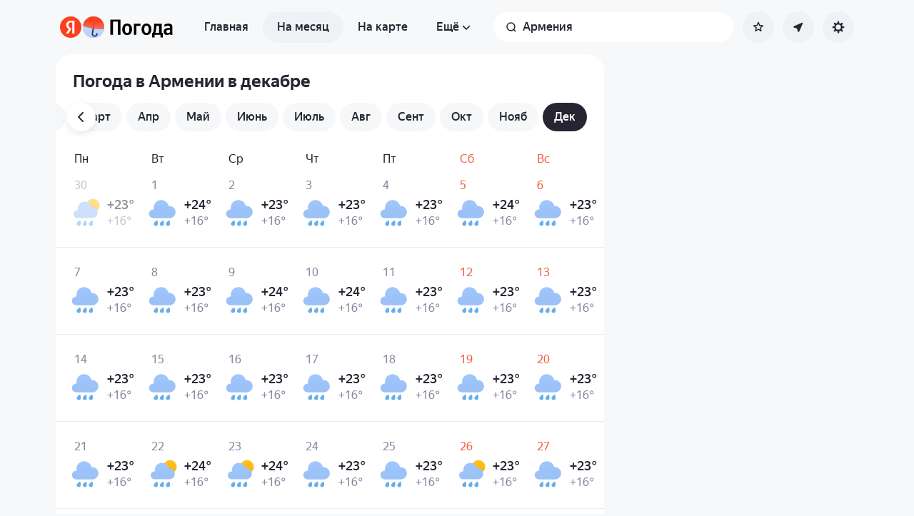

--- FILE ---
content_type: text/css
request_url: https://yastatic.net/s3/weather-frontend/front2/_next/static/css/b5d68f664b376d16.css
body_size: 1696
content:
.AppGdprPanel_wrapper__yfoGb{position:fixed;left:0;right:0;bottom:0;z-index:50;width:-webkit-fit-content;width:-moz-fit-content;width:fit-content;margin:0 10% 0 auto}@media screen and (max-width:450px){.AppGdprPanel_wrapper__yfoGb{margin:0 auto}}.AppGdprPanel_form__h2gwe{max-width:360px;max-height:95vh;padding:20px 24px;box-sizing:border-box;overflow-y:auto;border-top-left-radius:28px;border-top-right-radius:28px;background:linear-gradient(241.23deg,#542828 7.67%,#3A2E3E 46.73%,#294170 88.92%);box-shadow:0 4px 6px -1px rgba(0,0,0,.1),0 2px 4px -1px rgba(0,0,0,.06);animation:AppGdprPanel_show__2EVnn .5s ease-in-out forwards}@keyframes AppGdprPanel_show__2EVnn{0%{transform:translateY(1000px)}to{transform:translateY(0)}}.AppGdprPanel_heading__RTM2_{display:flex}.AppGdprPanel_title__ay2_F{display:flex;align-items:center;margin-left:20px;font:var(--heading-m);color:var(--static-white)}.AppGdprPanel_description__jUMOS{margin:16px 0;font:var(--paragraph-s);color:var(--weather-color-static-white50)}.AppGdprPanel_description__jUMOS a{color:var(--link-default);text-decoration:underline}.AppGdprPanel_buttons__oVrNu{display:flex;justify-content:space-between}.AppGdprPanel_button__weUWd{padding:14px 20px;font:var(--text-s-medium);color:var(--static-white);border-radius:58px}.AppGdprPanel_button_highlighted___Al_q{background:var(--static-black);box-shadow:2px 4px 16px rgba(0,0,0,.6)}.AppGdprPanel_checkboxes__hvcIJ{padding:10px 0 20px}.AppGdprPanel_label__PPkvh{display:flex;align-items:center;justify-content:space-between;width:100%;font:var(--text-s);color:var(--static-white)}.AppGdprPanel_label__PPkvh+.AppGdprPanel_label__PPkvh{margin-top:15px}.AppGdprPanel_label__PPkvh:not(:has(input:disabled)){cursor:pointer}.AppGdprPanel_checkbox__3evEw{-webkit-appearance:none;-moz-appearance:none;appearance:none;position:relative;display:flex;flex-direction:row;align-items:center;padding:3px;cursor:pointer;width:42px;height:24px;background:var(--bg-default);border-radius:12.5px}.AppGdprPanel_checkbox__3evEw:before{content:"";transform:translateX(0);width:18px;height:18px;border-radius:50%;background-color:var(--static-white);transition:transform .3s}.AppGdprPanel_checkbox__3evEw:checked{background:var(--decor-yellow-900)}.AppGdprPanel_checkbox__3evEw:checked:before{transform:translateX(18px)}.AppGdprPanel_checkbox__3evEw:disabled{background:var(--weather-color-accent);opacity:.5}.AppRangeWithSpace_chart__jVE1S{position:relative;width:100%}.AppRangeWithSpace_chart__svg__x0Z4Y{display:block;overflow:visible}.AppRangeWithSpace_chart__description__a9Wnh{position:absolute;bottom:4px;left:0;right:0;display:flex;flex-direction:column;align-items:center;font:var(--text-m-medium);color:var(--text-primary)}.AppRangeWithSpace_chart__description_large__hqc9P{bottom:0;font:var(--heading-xl-bold)}.AppRangeWithSpace_chart__description_small__nq8nx{font:var(--text-m-medium)}.AppRangeWithSpace_chart__description_small__nq8nx .AppRangeWithSpace_chart__additional__GuB08{display:none}.AppRangeWithSpace_chart__additional__GuB08{margin-top:2px;color:var(--text-secondary);font:var(--text-xxs-medium)}.Frame_border__lJPeV,.Frame_shadow__jFjG5{--primary-color:#4886FE;--secondary-color:transparent;--opacity:1;--duration:3.8s}.Frame_shadow__jFjG5{position:fixed;top:0;right:0;bottom:0;left:0;pointer-events:none;opacity:0;visibility:hidden;z-index:-1;transition:opacity 1s ease-out}.Frame_shadow__jFjG5.Frame_animate__FUwa4{opacity:var(--opacity);visibility:visible;z-index:100001;animation:Frame_shadowPulse__QZDak var(--duration) 1 ease-in-out}.Frame_border__lJPeV{position:fixed;top:0;right:0;bottom:0;left:0;box-sizing:border-box;pointer-events:none;border:0 solid rgba(0,0,0,0);border-image-source:linear-gradient(126deg,var(--secondary-color),#fff,var(--secondary-color));border-image-slice:1;filter:blur(10px);opacity:0;visibility:hidden;z-index:-1;transition:opacity 1s ease-out}.Frame_border__lJPeV.Frame_animate__FUwa4{visibility:visible;z-index:100002;animation:Frame_borderPulse__HFGxH 1s ease-in-out 1}@keyframes Frame_shadowPulse__QZDak{0%{box-shadow:inset 0 0 2px 2px var(--primary-color),inset 0 0 20px 10px rgba(0,1,65,.3)}1.32%{box-shadow:inset 0 0 4px 5px var(--primary-color),inset 0 0 40px 20px rgba(0,1,65,.3)}2.63%{box-shadow:inset 0 0 10px 7px var(--primary-color),inset 0 0 40px 20px rgba(0,1,65,.3)}3.95%{box-shadow:inset 0 0 20px 10px var(--primary-color),inset 0 0 40px 20px rgba(0,1,65,.3)}5.26%{box-shadow:inset 0 0 20px 40px var(--primary-color),inset 0 0 40px 20px rgba(0,1,65,.3)}21.05%{box-shadow:inset 0 0 20px 10px var(--primary-color),inset 0 0 40px 20px rgba(0,1,65,.3)}47.37%{box-shadow:inset 0 0 10px 7px var(--primary-color),inset 0 0 40px 20px rgba(0,1,65,.3)}73.68%{box-shadow:inset 0 0 4px 5px var(--primary-color),inset 0 0 20px 10px rgba(0,1,65,.3)}}@keyframes Frame_borderPulse__HFGxH{0%{border-image-source:linear-gradient(126deg,var(--secondary-color),#fff,var(--secondary-color));border-width:25px;opacity:var(--opacity)}5%{border-image-source:linear-gradient(135deg,var(--secondary-color),#fff,var(--secondary-color));border-width:25px;opacity:var(--opacity)}10%{border-image-source:linear-gradient(144deg,var(--secondary-color),#fff,var(--secondary-color));border-width:25px;opacity:var(--opacity)}15%{border-image-source:linear-gradient(153deg,var(--secondary-color),#fff,var(--secondary-color));border-width:25px;opacity:var(--opacity)}20%{border-image-source:linear-gradient(162deg,var(--secondary-color),#fff,var(--secondary-color));border-width:25px;opacity:var(--opacity)}25%{border-image-source:linear-gradient(171deg,var(--secondary-color),#fff,var(--secondary-color));border-width:25px;opacity:var(--opacity)}30%{border-image-source:linear-gradient(180deg,var(--secondary-color),#fff,var(--secondary-color));border-width:25px;opacity:var(--opacity)}35%{border-image-source:linear-gradient(189deg,var(--secondary-color),#fff,var(--secondary-color));border-width:25px;opacity:var(--opacity)}40%{border-image-source:linear-gradient(198deg,var(--secondary-color),#fff,var(--secondary-color));border-width:20px;opacity:var(--opacity)}45%{border-image-source:linear-gradient(207deg,var(--secondary-color),#fff,var(--secondary-color));border-width:20px;opacity:var(--opacity)}50%{border-image-source:linear-gradient(216deg,var(--secondary-color),#fff,var(--secondary-color));border-width:20px;opacity:var(--opacity)}55%{border-image-source:linear-gradient(225deg,var(--secondary-color),#fff,var(--secondary-color));border-width:15px;opacity:var(--opacity)}60%{border-image-source:linear-gradient(234deg,var(--secondary-color),#fff,var(--secondary-color));border-width:15px;opacity:var(--opacity)}65%{border-image-source:linear-gradient(243deg,var(--secondary-color),#fff,var(--secondary-color));border-width:10px;opacity:var(--opacity)}70%{border-image-source:linear-gradient(252deg,var(--secondary-color),#fff,var(--secondary-color));border-width:10px;opacity:var(--opacity)}75%{border-image-source:linear-gradient(261deg,var(--secondary-color),#fff,var(--secondary-color));border-width:5px;opacity:var(--opacity)}80%{border-image-source:linear-gradient(270deg,var(--secondary-color),#fff,var(--secondary-color));border-width:5px;opacity:var(--opacity)}85%{border-image-source:linear-gradient(279deg,var(--secondary-color),#fff,var(--secondary-color));border-width:2px;opacity:var(--opacity)}90%{border-image-source:linear-gradient(288deg,var(--secondary-color),#fff,var(--secondary-color));border-width:2px;opacity:var(--opacity)}}

--- FILE ---
content_type: application/javascript
request_url: https://yastatic.net/s3/weather-frontend/front2/_next/static/chunks/4765.5cdcd769966b8c24.js
body_size: 14774
content:
(self.webpackChunk_N_E=self.webpackChunk_N_E||[]).push([[4765],{2295:(e,t,n)=>{"use strict";n.r(t),n.d(t,{useUserID:()=>r.w});var r=n(41437)},4765:(e,t,n)=>{"use strict";Object.defineProperty(t,"__esModule",{value:!0});var r=n(17867);r.__exportStar(n(30079),t),r.__exportStar(n(85408),t),r.__exportStar(n(44832),t),r.__exportStar(n(48688),t),r.__exportStar(n(2295),t),r.__exportStar(n(59350),t)},9120:(e,t,n)=>{"use strict";n.d(t,{N:()=>o});var r=n(39818);function o(e,t){(0,r.useImperativeHandle)(t,function(){return e.current})}},15613:(e,t,n)=>{"use strict";n.r(t),n.d(t,{lock:()=>y,unlock:()=>g});var r,o=n(32304);function a(e){return"undefined"!=typeof window&&null!=window.navigator&&e.test(window.navigator.userAgent)}function i(){return a(/iphone|ipod|ipad/i)||a(/macintosh/i)&&navigator.maxTouchPoints>1}function s(e,t){var n={};for(var r in t)t.hasOwnProperty(r)&&(n[r]=e.style[r]);for(var r in t)t.hasOwnProperty(r)&&(e.style[r]=t[r]);return n}function c(e){return e===document.body||e===document.documentElement}var u=Math.random().toString(36).slice(2),l="__scrollLockState$".concat(u),f=!function(){var e=!1;if(!o.O)return!1;try{var t=function(){return null};window.addEventListener("testPassive",t,{get passive(){e=!0;return}}),window.removeEventListener("testPassive",t)}catch(e){}return e}()?void 0:{passive:!1},d={count:0,lastX:0,lastY:0,scrollable:null,scrollX:0,scrollY:0};function p(e){1===e.changedTouches.length&&(d.scrollable=function(e){for(var t;e&&(t=getComputedStyle(e),!/(auto|scroll)/.test(t.overflow+t.overflowX+t.overflowY));)e=e.parentElement;return e||document.documentElement}(e.target),c(d.scrollable)||(d.lastX=e.changedTouches[0].pageX,d.lastY=e.changedTouches[0].pageY))}function h(e){var t=d.scrollable,n=d.lastX,r=d.lastY;if(!(e.changedTouches.length>1)){if(!t||c(t))return void e.preventDefault();var o=e.changedTouches[0].pageX,a=e.changedTouches[0].pageY,i=Math.abs(r-a)>Math.abs(n-o),s=t.scrollTop,u=t.scrollHeight-t.clientHeight,l=t.scrollLeft,f=t.scrollWidth-t.clientWidth,p=!i&&(l<=0&&o>n||l>=f&&o<n);(i&&(s<=0&&a>r||s>=u&&a<r)||p)&&e.preventDefault(),d.lastX=o,d.lastY=a}}function v(){d.scrollable&&(d.scrollable=null)}function m(e){return e||document.body}function y(e){if(o.O){var t=m(e);!function(e){var t=e[l];if(t)return t.count++;var n=function(e){var t,n=c(e)&&window.innerWidth-document.documentElement.clientWidth>0,o=e.scrollHeight>e.clientHeight;if(n||o||(t=getComputedStyle(e).overflowY,/scroll/.test(t))){if("undefined"==typeof document)return 0;if(void 0===r){var a=document.createElement("div");a.style.width="100%",a.style.height="200px";var i=document.createElement("div");i.style.position="absolute",i.style.top="0",i.style.left="0",i.style.pointerEvents="none",i.style.visibility="hidden",i.style.width="200px",i.style.height="150px",i.style.overflow="hidden",i.appendChild(a),document.body.appendChild(i);var s=a.offsetWidth;i.style.overflow="scroll";var u=a.offsetWidth;s===u&&(u=i.clientWidth),document.body.removeChild(i),r=s-u}return r}return 0}(e),o=parseInt(getComputedStyle(e).getPropertyValue("padding-right"),10),a=s(e,{paddingRight:"".concat(o+n,"px"),overflow:"hidden",overflowX:"hidden",overflowY:"hidden"});e[l]={initialStyle:a,count:1}}(t),i()&&c(t)&&(d.count++,1===d.count&&(d.scrollX=window.pageXOffset,d.scrollY=window.pageYOffset,document.addEventListener("touchstart",p,f),document.addEventListener("touchmove",h,f),document.addEventListener("touchend",v,f)))}}function g(e){if(o.O){var t=m(e),n=t[l];n&&(n.count--,0===n.count)&&(s(t,n.initialStyle),delete t[l]),i()&&c(t)&&0!==d.count&&(d.count--,0===d.count&&(document.removeEventListener("touchstart",p),document.removeEventListener("touchmove",h),document.removeEventListener("touchend",v),window.scrollTo(d.scrollX,d.scrollY)))}}},16871:()=>{},17743:(e,t)=>{"use strict";t.cn=function(e){function t(t,o,a,i){var s=o?n+t+e.e+o:n+t,c=s;if(a){var u=" "+c+e.m;for(var l in a)if(a.hasOwnProperty(l)){var f=a[l];!0===f?c+=u+l:f&&(c+=u+l+r+f)}}if(void 0!==i)for(var d=0,p=i.length;d<p;d++){var h=i[d];if(h&&"string"==typeof h.valueOf())for(var v=h.valueOf().split(" "),m=0;m<v.length;m++){var y=v[m];y!==s&&(c+=" "+y)}}return c}var n=e.n||"",r=e.v||e.m;return function(e,n){return function(r,o,a){return"string"==typeof r?Array.isArray(o)?t(e,r,void 0,o):t(e,r,o,a):t(e,n,r,o)}}}({e:"-",m:"_"})},17867:(e,t,n)=>{"use strict";n.r(t),n.d(t,{__addDisposableResource:()=>j,__assign:()=>a,__asyncDelegator:()=>I,__asyncGenerator:()=>S,__asyncValues:()=>O,__await:()=>C,__awaiter:()=>h,__classPrivateFieldGet:()=>D,__classPrivateFieldIn:()=>R,__classPrivateFieldSet:()=>x,__createBinding:()=>m,__decorate:()=>s,__disposeResources:()=>A,__esDecorate:()=>u,__exportStar:()=>y,__extends:()=>o,__generator:()=>v,__importDefault:()=>L,__importStar:()=>U,__makeTemplateObject:()=>P,__metadata:()=>p,__param:()=>c,__propKey:()=>f,__read:()=>_,__rest:()=>i,__rewriteRelativeImportExtension:()=>M,__runInitializers:()=>l,__setFunctionName:()=>d,__spread:()=>b,__spreadArray:()=>E,__spreadArrays:()=>w,__values:()=>g,default:()=>H});var r=function(e,t){return(r=Object.setPrototypeOf||({__proto__:[]})instanceof Array&&function(e,t){e.__proto__=t}||function(e,t){for(var n in t)Object.prototype.hasOwnProperty.call(t,n)&&(e[n]=t[n])})(e,t)};function o(e,t){if("function"!=typeof t&&null!==t)throw TypeError("Class extends value "+String(t)+" is not a constructor or null");function n(){this.constructor=e}r(e,t),e.prototype=null===t?Object.create(t):(n.prototype=t.prototype,new n)}var a=function(){return(a=Object.assign||function(e){for(var t,n=1,r=arguments.length;n<r;n++)for(var o in t=arguments[n])Object.prototype.hasOwnProperty.call(t,o)&&(e[o]=t[o]);return e}).apply(this,arguments)};function i(e,t){var n={};for(var r in e)Object.prototype.hasOwnProperty.call(e,r)&&0>t.indexOf(r)&&(n[r]=e[r]);if(null!=e&&"function"==typeof Object.getOwnPropertySymbols)for(var o=0,r=Object.getOwnPropertySymbols(e);o<r.length;o++)0>t.indexOf(r[o])&&Object.prototype.propertyIsEnumerable.call(e,r[o])&&(n[r[o]]=e[r[o]]);return n}function s(e,t,n,r){var o,a=arguments.length,i=a<3?t:null===r?r=Object.getOwnPropertyDescriptor(t,n):r;if("object"==typeof Reflect&&"function"==typeof Reflect.decorate)i=Reflect.decorate(e,t,n,r);else for(var s=e.length-1;s>=0;s--)(o=e[s])&&(i=(a<3?o(i):a>3?o(t,n,i):o(t,n))||i);return a>3&&i&&Object.defineProperty(t,n,i),i}function c(e,t){return function(n,r){t(n,r,e)}}function u(e,t,n,r,o,a){function i(e){if(void 0!==e&&"function"!=typeof e)throw TypeError("Function expected");return e}for(var s,c=r.kind,u="getter"===c?"get":"setter"===c?"set":"value",l=!t&&e?r.static?e:e.prototype:null,f=t||(l?Object.getOwnPropertyDescriptor(l,r.name):{}),d=!1,p=n.length-1;p>=0;p--){var h={};for(var v in r)h[v]="access"===v?{}:r[v];for(var v in r.access)h.access[v]=r.access[v];h.addInitializer=function(e){if(d)throw TypeError("Cannot add initializers after decoration has completed");a.push(i(e||null))};var m=(0,n[p])("accessor"===c?{get:f.get,set:f.set}:f[u],h);if("accessor"===c){if(void 0===m)continue;if(null===m||"object"!=typeof m)throw TypeError("Object expected");(s=i(m.get))&&(f.get=s),(s=i(m.set))&&(f.set=s),(s=i(m.init))&&o.unshift(s)}else(s=i(m))&&("field"===c?o.unshift(s):f[u]=s)}l&&Object.defineProperty(l,r.name,f),d=!0}function l(e,t,n){for(var r=arguments.length>2,o=0;o<t.length;o++)n=r?t[o].call(e,n):t[o].call(e);return r?n:void 0}function f(e){return"symbol"==typeof e?e:"".concat(e)}function d(e,t,n){return"symbol"==typeof t&&(t=t.description?"[".concat(t.description,"]"):""),Object.defineProperty(e,"name",{configurable:!0,value:n?"".concat(n," ",t):t})}function p(e,t){if("object"==typeof Reflect&&"function"==typeof Reflect.metadata)return Reflect.metadata(e,t)}function h(e,t,n,r){return new(n||(n=Promise))(function(o,a){function i(e){try{c(r.next(e))}catch(e){a(e)}}function s(e){try{c(r.throw(e))}catch(e){a(e)}}function c(e){var t;e.done?o(e.value):((t=e.value)instanceof n?t:new n(function(e){e(t)})).then(i,s)}c((r=r.apply(e,t||[])).next())})}function v(e,t){var n,r,o,a={label:0,sent:function(){if(1&o[0])throw o[1];return o[1]},trys:[],ops:[]},i=Object.create(("function"==typeof Iterator?Iterator:Object).prototype);return i.next=s(0),i.throw=s(1),i.return=s(2),"function"==typeof Symbol&&(i[Symbol.iterator]=function(){return this}),i;function s(s){return function(c){var u=[s,c];if(n)throw TypeError("Generator is already executing.");for(;i&&(i=0,u[0]&&(a=0)),a;)try{if(n=1,r&&(o=2&u[0]?r.return:u[0]?r.throw||((o=r.return)&&o.call(r),0):r.next)&&!(o=o.call(r,u[1])).done)return o;switch(r=0,o&&(u=[2&u[0],o.value]),u[0]){case 0:case 1:o=u;break;case 4:return a.label++,{value:u[1],done:!1};case 5:a.label++,r=u[1],u=[0];continue;case 7:u=a.ops.pop(),a.trys.pop();continue;default:if(!(o=(o=a.trys).length>0&&o[o.length-1])&&(6===u[0]||2===u[0])){a=0;continue}if(3===u[0]&&(!o||u[1]>o[0]&&u[1]<o[3])){a.label=u[1];break}if(6===u[0]&&a.label<o[1]){a.label=o[1],o=u;break}if(o&&a.label<o[2]){a.label=o[2],a.ops.push(u);break}o[2]&&a.ops.pop(),a.trys.pop();continue}u=t.call(e,a)}catch(e){u=[6,e],r=0}finally{n=o=0}if(5&u[0])throw u[1];return{value:u[0]?u[1]:void 0,done:!0}}}}var m=Object.create?function(e,t,n,r){void 0===r&&(r=n);var o=Object.getOwnPropertyDescriptor(t,n);(!o||("get"in o?!t.__esModule:o.writable||o.configurable))&&(o={enumerable:!0,get:function(){return t[n]}}),Object.defineProperty(e,r,o)}:function(e,t,n,r){void 0===r&&(r=n),e[r]=t[n]};function y(e,t){for(var n in e)"default"===n||Object.prototype.hasOwnProperty.call(t,n)||m(t,e,n)}function g(e){var t="function"==typeof Symbol&&Symbol.iterator,n=t&&e[t],r=0;if(n)return n.call(e);if(e&&"number"==typeof e.length)return{next:function(){return e&&r>=e.length&&(e=void 0),{value:e&&e[r++],done:!e}}};throw TypeError(t?"Object is not iterable.":"Symbol.iterator is not defined.")}function _(e,t){var n="function"==typeof Symbol&&e[Symbol.iterator];if(!n)return e;var r,o,a=n.call(e),i=[];try{for(;(void 0===t||t-- >0)&&!(r=a.next()).done;)i.push(r.value)}catch(e){o={error:e}}finally{try{r&&!r.done&&(n=a.return)&&n.call(a)}finally{if(o)throw o.error}}return i}function b(){for(var e=[],t=0;t<arguments.length;t++)e=e.concat(_(arguments[t]));return e}function w(){for(var e=0,t=0,n=arguments.length;t<n;t++)e+=arguments[t].length;for(var r=Array(e),o=0,t=0;t<n;t++)for(var a=arguments[t],i=0,s=a.length;i<s;i++,o++)r[o]=a[i];return r}function E(e,t,n){if(n||2==arguments.length)for(var r,o=0,a=t.length;o<a;o++)!r&&o in t||(r||(r=Array.prototype.slice.call(t,0,o)),r[o]=t[o]);return e.concat(r||Array.prototype.slice.call(t))}function C(e){return this instanceof C?(this.v=e,this):new C(e)}function S(e,t,n){if(!Symbol.asyncIterator)throw TypeError("Symbol.asyncIterator is not defined.");var r,o=n.apply(e,t||[]),a=[];return r=Object.create(("function"==typeof AsyncIterator?AsyncIterator:Object).prototype),i("next"),i("throw"),i("return",function(e){return function(t){return Promise.resolve(t).then(e,u)}}),r[Symbol.asyncIterator]=function(){return this},r;function i(e,t){o[e]&&(r[e]=function(t){return new Promise(function(n,r){a.push([e,t,n,r])>1||s(e,t)})},t&&(r[e]=t(r[e])))}function s(e,t){try{var n;(n=o[e](t)).value instanceof C?Promise.resolve(n.value.v).then(c,u):l(a[0][2],n)}catch(e){l(a[0][3],e)}}function c(e){s("next",e)}function u(e){s("throw",e)}function l(e,t){e(t),a.shift(),a.length&&s(a[0][0],a[0][1])}}function I(e){var t,n;return t={},r("next"),r("throw",function(e){throw e}),r("return"),t[Symbol.iterator]=function(){return this},t;function r(r,o){t[r]=e[r]?function(t){return(n=!n)?{value:C(e[r](t)),done:!1}:o?o(t):t}:o}}function O(e){if(!Symbol.asyncIterator)throw TypeError("Symbol.asyncIterator is not defined.");var t,n=e[Symbol.asyncIterator];return n?n.call(e):(e=g(e),t={},r("next"),r("throw"),r("return"),t[Symbol.asyncIterator]=function(){return this},t);function r(n){t[n]=e[n]&&function(t){return new Promise(function(r,o){var a,i,s;a=r,i=o,s=(t=e[n](t)).done,Promise.resolve(t.value).then(function(e){a({value:e,done:s})},i)})}}}function P(e,t){return Object.defineProperty?Object.defineProperty(e,"raw",{value:t}):e.raw=t,e}var T=Object.create?function(e,t){Object.defineProperty(e,"default",{enumerable:!0,value:t})}:function(e,t){e.default=t},k=function(e){return(k=Object.getOwnPropertyNames||function(e){var t=[];for(var n in e)Object.prototype.hasOwnProperty.call(e,n)&&(t[t.length]=n);return t})(e)};function U(e){if(e&&e.__esModule)return e;var t={};if(null!=e)for(var n=k(e),r=0;r<n.length;r++)"default"!==n[r]&&m(t,e,n[r]);return T(t,e),t}function L(e){return e&&e.__esModule?e:{default:e}}function D(e,t,n,r){if("a"===n&&!r)throw TypeError("Private accessor was defined without a getter");if("function"==typeof t?e!==t||!r:!t.has(e))throw TypeError("Cannot read private member from an object whose class did not declare it");return"m"===n?r:"a"===n?r.call(e):r?r.value:t.get(e)}function x(e,t,n,r,o){if("m"===r)throw TypeError("Private method is not writable");if("a"===r&&!o)throw TypeError("Private accessor was defined without a setter");if("function"==typeof t?e!==t||!o:!t.has(e))throw TypeError("Cannot write private member to an object whose class did not declare it");return"a"===r?o.call(e,n):o?o.value=n:t.set(e,n),n}function R(e,t){if(null===t||"object"!=typeof t&&"function"!=typeof t)throw TypeError("Cannot use 'in' operator on non-object");return"function"==typeof e?t===e:e.has(t)}function j(e,t,n){if(null!=t){var r,o;if("object"!=typeof t&&"function"!=typeof t)throw TypeError("Object expected.");if(n){if(!Symbol.asyncDispose)throw TypeError("Symbol.asyncDispose is not defined.");r=t[Symbol.asyncDispose]}if(void 0===r){if(!Symbol.dispose)throw TypeError("Symbol.dispose is not defined.");r=t[Symbol.dispose],n&&(o=r)}if("function"!=typeof r)throw TypeError("Object not disposable.");o&&(r=function(){try{o.call(this)}catch(e){return Promise.reject(e)}}),e.stack.push({value:t,dispose:r,async:n})}else n&&e.stack.push({async:!0});return t}var N="function"==typeof SuppressedError?SuppressedError:function(e,t,n){var r=Error(n);return r.name="SuppressedError",r.error=e,r.suppressed=t,r};function A(e){function t(t){e.error=e.hasError?new N(t,e.error,"An error was suppressed during disposal."):t,e.hasError=!0}var n,r=0;return function o(){for(;n=e.stack.pop();)try{if(!n.async&&1===r)return r=0,e.stack.push(n),Promise.resolve().then(o);if(n.dispose){var a=n.dispose.call(n.value);if(n.async)return r|=2,Promise.resolve(a).then(o,function(e){return t(e),o()})}else r|=1}catch(e){t(e)}if(1===r)return e.hasError?Promise.reject(e.error):Promise.resolve();if(e.hasError)throw e.error}()}function M(e,t){return"string"==typeof e&&/^\.\.?\//.test(e)?e.replace(/\.(tsx)$|((?:\.d)?)((?:\.[^./]+?)?)\.([cm]?)ts$/i,function(e,n,r,o,a){return n?t?".jsx":".js":!r||o&&a?r+o+"."+a.toLowerCase()+"js":e}):e}let H={__extends:o,__assign:a,__rest:i,__decorate:s,__param:c,__esDecorate:u,__runInitializers:l,__propKey:f,__setFunctionName:d,__metadata:p,__awaiter:h,__generator:v,__createBinding:m,__exportStar:y,__values:g,__read:_,__spread:b,__spreadArrays:w,__spreadArray:E,__await:C,__asyncGenerator:S,__asyncDelegator:I,__asyncValues:O,__makeTemplateObject:P,__importStar:U,__importDefault:L,__classPrivateFieldGet:D,__classPrivateFieldSet:x,__classPrivateFieldIn:R,__addDisposableResource:j,__disposeResources:A,__rewriteRelativeImportExtension:M}},30079:(e,t,n)=>{"use strict";n.r(t),n.d(t,{Content:()=>r.U,cnUserID:()=>r.K});var r=n(87662)},32304:(e,t,n)=>{"use strict";n.d(t,{O:()=>r});var r="undefined"!=typeof window&&void 0!==window.document&&void 0!==window.document.createElement},32709:(e,t,n)=>{"use strict";n.d(t,{B:()=>s});var r=n(17867),o=n(39818),a=n(87662),i=n(41437);function s(e,t){var n,s=function(n){var s=n.onOpen,c=n.onClose,u=(0,r.__read)((0,o.useState)(!1),2),l=u[0],f=u[1],d=(0,o.useCallback)(function(){f(!0),null==s||s()},[f,s]),p=(0,o.useCallback)(function(){f(!1),null==c||c()},[f,c]),h=(0,i.w)((0,r.__assign)((0,r.__assign)({},n),{visible:l,onOpen:d,onClose:p})),v=h.avatarProps,m=h.contentProps,y=h.dialogProps;return o.createElement(e,(0,r.__assign)({},n,v),n.children,o.createElement(t,(0,r.__assign)({},y,{onClose:p}),o.createElement(a.U,(0,r.__assign)({},m))))};return s.displayName="'withUserID("+(null!=(n=e.displayName)?n:e)+")'",s}},37193:()=>{},41437:(e,t,n)=>{"use strict";n.d(t,{w:()=>D});var r,o,a,i=n(17867),s=n(39818),c=n(9120),u=n(45902),l=[],f=null,d=null;function p(){return l[l.length-1]}function h(e,t,n){var r,o,a=p();a&&a.onClose&&(!n||n===a.closeStrategy)&&("click"===t&&(r=a.refs,o=e.target,r.some(function(e){return e.current instanceof HTMLElement&&e.current.contains(o)}))||a.onClose({nativeEvent:e,source:t}))}function v(e){var t=e.key;("Escape"===t||"Esc"===t)&&h(e,"esc")}function m(e){f=e.target,d=p(),h(e,"click","pressdown")}function y(e){var t=f;f=null;var n=d;d=null,e.button>0||n!==p()||t===e.target&&h(e,"click","pressup")}var g=Object.freeze({count:function(){return l.length},addOverlay:function(e){0===l.length&&(document.addEventListener("keyup",v),document.addEventListener("pointerdown",m,!0),document.addEventListener("click",y,!0)),l.push(e)},removeOverlay:function(e){l.splice(l.indexOf(e),1),0===l.length&&(document.removeEventListener("keyup",v),document.removeEventListener("pointerdown",m,!0),document.removeEventListener("click",y,!0))},getTopOverlayOptions:p}),_=Date.now(),b="undefined"!=typeof performance?performance:null;(null==(r=null==b?void 0:b.timing)?void 0:r.navigationStart)&&(_=null==(o=null==performance?void 0:performance.timing)?void 0:o.navigationStart);var w=b&&"function"==typeof b.now?function(){return b.now()}:"function"==typeof Date.now?function(){return Date.now()-_}:function(){return new Date().getTime()-_},E="undefined"!=typeof window,C=function(){return window.innerHeight||document.documentElement.clientHeight||document.body.clientHeight},S=function(e){var t=e.enabled,n=e.onHeightChange,r=(0,i.__read)((0,s.useState)(E?C():void 0),2),o=r[0],a=r[1],c=(0,s.useCallback)(function(){var e=C();o!==e&&(a(C()),n(e))},[o,n]);(0,u.E)(function(){if(t)return window.addEventListener("resize",c),function(){window.removeEventListener("resize",c)}},[c,t])},I=function(e){var t=e.touchBreakpointWidth,n=void 0===t?520:t,r=e.platform,o=void 0===r?"auto":r,a=(0,i.__read)((0,s.useState)(),2),c=a[0],l=a[1];return(0,s.useEffect)(function(){if("auto"!==o)return void l(o);E&&l(window.matchMedia("(max-width: "+n+"px)").matches?"touch":"desktop")},[n,o]),(0,u.E)(function(){if(E&&"auto"===o){var e=window.matchMedia("(max-width: "+n+"px)");return t(e),e.addEventListener?e.addEventListener("change",t):e.addListener(t),function(){e.removeEventListener?e.removeEventListener("change",t):e.removeListener(t)}}function t(e){e.matches?l("touch"):l("desktop")}},[c,l,n]),c},O=["tr","am","ge"],P=["il"];function T(e){return e}!function(e){e.INIT="onInit",e.DATA_LOAD="onDataLoad",e.ITEM_CLICK="ITEM_CLICK",e.CLOSE="closeUserID",e.UPDATE_HEIGHT="updateUserHeight",e.UPDATE_THEME="updateTheme",e.UPDATE_LOCALE="updateLocale",e.UPDATE_RETPATH="updateRetpath",e.PARAMS_CHANGE="onParamsChanged",e.FOCUS_FIRST="focusFirst",e.SEND_TIME_TO_INTERACTIVE="onSendTimeToInteractive",e.UNKNOWN="unknown-event"}(a||(a={}));var k=function(e){function t(){return null!==e&&e.apply(this,arguments)||this}return(0,i.__extends)(t,e),t.prototype.onInit=function(e){return this.on(a.INIT,e,function(e){return e.params[0]})},t.prototype.onDataLoad=function(e){return this.on(a.DATA_LOAD,e)},t.prototype.onUpdateUserHeight=function(e){return this.on(a.UPDATE_HEIGHT,e,function(e){return e.params[0].height})},t.prototype.onItemClick=function(e){return this.on(a.ITEM_CLICK,e,function(e){return e.params[0]})},t.prototype.onClose=function(e){return this.on(a.CLOSE,e)},t.prototype.onUpdateTheme=function(e){return this.on(a.UPDATE_THEME,e,function(e){return e.params[0].theme})},t.prototype.onUpdateLocale=function(e){return this.on(a.UPDATE_LOCALE,e,function(e){return e.params[0].locale})},t}(function(){function e(e,t){this.counter=0,this.subscriptions={},this.sender=e,this.origin=t,this.listener=this.listener.bind(this)}return e.prototype.on=function(e,t,n){var r,o=this;void 0===n&&(n=T);var a=this.counter++,i={key:a,handler:t,mapper:n};return(null!=(r=this.subscriptions[e])?r:[]).push(i),void 0===this.subscriptions[e]&&(this.subscriptions[e]=[i]),function(){var t,n=null!=(t=o.subscriptions[e])?t:[];o.subscriptions[e]=n.filter(function(e){return e.key!==a})}},e.prototype.notify=function(e,t,n){var r,o=null!=(r=this.subscriptions[e])?r:this.subscriptions[a.UNKNOWN];null==o||o.forEach(function(e){e.handler(e.mapper(t),n)})},e.prototype.listener=function(e){var t,n=this;if(e.origin===this.origin){try{t=JSON.parse(e.data)}catch(e){return}t.methodCall&&this.notify(t.methodCall,(0,i.__assign)({},t),function(e){var r;n.sender.sendMessage({returnCall:!0,params:e,resultCallbackIndex:(null==(r=t.resultCallbackIndex)?void 0:r.__callbackId)||-1})})}},e.prototype.start=function(){window.addEventListener("message",this.listener)},e.prototype.stop=function(){window.removeEventListener("message",this.listener)},e.prototype.onUnknownEvent=function(e,t){return void 0===t&&(t=T),this.on(a.UNKNOWN,e,t)},e}()),U=function(e){function t(){return null!==e&&e.apply(this,arguments)||this}return(0,i.__extends)(t,e),t.prototype.updateRetpath=function(e){this.sendMessage({methodCall:a.UPDATE_RETPATH,params:[{retpath:e}]})},t.prototype.updateParams=function(e){this.sendMessage({methodCall:a.PARAMS_CHANGE,params:[(0,i.__assign)({},e)]})},t.prototype.updateTheme=function(e,t){this.sendMessage({methodCall:a.UPDATE_THEME,params:[{colorScheme:e,theme:t}]})},t.prototype.focusFirstItem=function(e){this.sendMessage({methodCall:a.FOCUS_FIRST,params:[{fromKeyboard:e}]})},t.prototype.sendTimeToInteractive=function(e){this.sendMessage({methodCall:a.SEND_TIME_TO_INTERACTIVE,params:[{delta:e}]})},t}(function(){function e(e){this.messages=[],this._enabled=!1,this.postMessage=e}return Object.defineProperty(e.prototype,"enabled",{get:function(){return this._enabled},enumerable:!1,configurable:!0}),e.prototype.enable=function(){var e=this;this._enabled=!0,this.messages.forEach(function(t){e.postMessage(t)}),this.messages=[]},e.prototype.sendMessage=function(e){var t=JSON.stringify(e);this._enabled?this.postMessage(t):this.messages.push(t)},e}()),L=function(){function e(e,t){this.senderEnabled=!1,this.recieverEnabled=!1,this.sender=new U(t),this.reciever=new k(this.sender,e)}return e.prototype.enableSender=function(){this._enable("sender")},e.prototype.enableReciever=function(){this._enable("reciever")},e.prototype._enable=function(e){"sender"===e?this.senderEnabled=!0:this.recieverEnabled=!0,this.senderEnabled&&this.recieverEnabled&&this.sender.enable()},e}();function D(e){var t,n,r,o,a,l,f,d,p,h,v,m,y,_,b,T,k,U=e.avatarRef,D=e.avatarSize,x=void 0===D?[42,22]:D,R=e.colorScheme,j=void 0===R?"light":R,N=e.dialogClassName,A=e.dialogRef,M=e.dir,H=void 0===M?"ltr":M,W=e.env,B=void 0===W?"prod":W,F=e.essentialRef,Y=e.features,X=e.fetchUserData,z=e.host,K=e.iframeRef,G=e.lang,V=e.onClose,$=e.onLoad,J=e.onMenuItemClick,Z=e.onOpen,q=e.onThemeChange,Q=e.onLocaleChange,ee=e.platform,et=e.preload,en=void 0!==et&&et,er=e.project,eo=e.queryParams,ea=e.dynamicParams,ei=e.retpath,es=e.rpcHandlers,ec=e.theme,eu=e.tld,el=e.touchBreakpointWidth,ef=e.userData,ed=e.visible,ep=void 0!==ed&&ed,eh=(0,s.useRef)({}),ev=(0,s.useRef)(null),em=(0,s.useRef)(null),ey=(0,s.useRef)(null),eg=(t=void 0===eu?"ru":eu,(0,s.useMemo)(function(){return O.includes(t)?"com."+t:P.includes(t)?"co."+t:t},[t]));(0,c.N)(ev,U||(0,s.createRef)()),em=null!=A?A:em,ey=null!=K?K:ey;var e_=(0,i.__read)((0,s.useState)(!0),2),eb=e_[0],ew=e_[1],eE=(0,s.useMemo)(function(){return E?ei||location.href:ei},[ei]),eC=(0,i.__read)((0,s.useState)(en),2),eS=eC[0],eI=eC[1],eO=(0,s.useRef)({colorScheme:j,theme:ec,retpath:eE}),eP=(0,s.useMemo)(function(){if(z)return"https://"+z;if("prod_yateam"===B)return"https://user-id.yandex-team.ru";if(E){var e=new URL(location.href).searchParams.get("user_id_host");if(e)return"https://"+e}return"https://yandex."+eg},[z,eg,B]),eT=(0,s.useMemo)(function(){eS||eO.current.colorScheme===j&&eO.current.theme===ec&&eO.current.retpath===eE||(eO.current={colorScheme:j,theme:ec,retpath:eE});var e=new URL("user-id",eP);if(eO.current.retpath&&e.searchParams.set("encodedRetpath",encodeURIComponent(eO.current.retpath)),eO.current.colorScheme&&e.searchParams.set("colorScheme",eO.current.colorScheme),eO.current.theme&&e.searchParams.set("theme",eO.current.theme),G&&e.searchParams.set("l10n",G),Array.isArray(Y)){var t=Y.join(",");e.searchParams.set("exp_flags",t)}for(var n in er&&e.searchParams.set("project",er),B&&e.searchParams.set("env",B),e.searchParams.set("dir",H),eo)e.searchParams.set(n,eo[n]);for(var n in ea)e.searchParams.set(n,ea[n]);return e.toString()},[eP,Y,er,eo,ea,j,ec,eE,eS,B,H,G]);(0,s.useEffect)(function(){!eS&&(en||X)&&eI(!0)},[eS,en,X]);var ek=I({platform:ee,touchBreakpointWidth:el}),eU=(0,s.useCallback)(function(){eS||eI(!0)},[eS]),eL=(0,s.useMemo)(function(){return null===x?null:"number"==typeof x?x:"touch"===ek?x[1]:x[0]},[ek,x]),eD=(0,s.useCallback)(function(){var e;null==(e=ev.current)||e.focus(),null==V||V()},[V]),ex=(0,i.__read)((0,s.useState)(),2),eR=ex[0],ej=ex[1],eN=(0,i.__read)((0,s.useState)(ef),2),eA=eN[0],eM=eN[1];(0,s.useEffect)(function(){eM(ef)},[ef]);var eH=(0,s.useCallback)(function(e){if(E){if("desktop"===ek)return void ej(e);ej(C())}},[ek]);S({enabled:"touch"===ek,onHeightChange:eH});var eW=(r=(n={loading:eb,iframeRef:ey,origin:eP}).loading,o=n.iframeRef,a=n.origin,l=(0,s.useCallback)(function(e){var t,n;null==(n=null==(t=o.current)?void 0:t.contentWindow)||n.postMessage(e,"*")},[o]),f=(0,s.useRef)(new L(a,l)),(0,s.useEffect)(function(){var e=f.current.reciever;return e.start(),function(){return e.stop()}},[]),(0,s.useEffect)(function(){o&&!r&&f.current.enableSender()},[r,o]),f.current),eB=(0,s.useCallback)(function(e){X&&eM(e),null==$||$()},[X,$]),eF=(0,s.useCallback)(function(){var e=eh.current;if("number"==typeof e.start&&"number"!=typeof e.end){e.end=w();var t=e.end-e.start;eW.sender.sendTimeToInteractive(t)}},[eW]);p=(d={rpc:eW,handlers:{onInit:eB,onDataLoad:eF,onUpdateUserHeight:(0,s.useCallback)(function(e){eH(e),ew(!1)},[eH]),onItemClick:(0,s.useCallback)(function(e,t){null==J||J(e,t,{onClose:eD})},[eD,J]),onCloseUserID:(0,s.useCallback)(function(){null==eD||eD()},[eD]),onUpdateTheme:(0,s.useCallback)(function(e){null==q||q(e)},[q]),onUpdateLocale:(0,s.useCallback)(function(e){null==Q||Q(e)},[Q]),onUnknownEvent:(0,s.useCallback)(function(e,t){var n;(null==es?void 0:es[e.methodCall])&&Promise.resolve(null==(n=null==es?void 0:es[e.methodCall])?void 0:n.call.apply(n,(0,i.__spread)([es],e.params))).then(t)},[es])}}).rpc,h=d.handlers,(v=(0,s.useRef)(h)).current=h,(0,s.useEffect)(function(){var e=p.reciever.onInit(function(){for(var e,t=[],n=0;n<arguments.length;n++)t[n]=arguments[n];return(e=v.current).onInit.apply(e,(0,i.__spread)(t))}),t=p.reciever.onDataLoad(function(){for(var e,t=[],n=0;n<arguments.length;n++)t[n]=arguments[n];return(e=v.current).onDataLoad.apply(e,(0,i.__spread)(t))}),n=p.reciever.onItemClick(function(){for(var e,t=[],n=0;n<arguments.length;n++)t[n]=arguments[n];return(e=v.current).onItemClick.apply(e,(0,i.__spread)(t))}),r=p.reciever.onClose(function(){for(var e,t=[],n=0;n<arguments.length;n++)t[n]=arguments[n];return(e=v.current).onCloseUserID.apply(e,(0,i.__spread)(t))}),o=p.reciever.onUpdateTheme(function(){for(var e,t=[],n=0;n<arguments.length;n++)t[n]=arguments[n];return(e=v.current).onUpdateTheme.apply(e,(0,i.__spread)(t))}),a=p.reciever.onUpdateLocale(function(){for(var e,t=[],n=0;n<arguments.length;n++)t[n]=arguments[n];return(e=v.current).onUpdateLocale.apply(e,(0,i.__spread)(t))}),s=p.reciever.onUnknownEvent(function(){for(var e,t=[],n=0;n<arguments.length;n++)t[n]=arguments[n];return(e=v.current).onUnknownEvent.apply(e,(0,i.__spread)(t))}),c=p.reciever.onUpdateUserHeight(function(){for(var e,t=[],n=0;n<arguments.length;n++)t[n]=arguments[n];return(e=v.current).onUpdateUserHeight.apply(e,(0,i.__spread)(t))});return p.enableReciever(),function(){e(),t(),n(),r(),o(),a(),s(),c()}},[p]),(0,s.useEffect)(function(){eW.sender.updateRetpath(eE)},[eE,eW]),(0,s.useEffect)(function(){eW.sender.updateParams(ea)},[ea,eW]),(0,s.useEffect)(function(){eW.sender.updateTheme(j,ec)},[j,eW,ec]);var eY=(0,s.useCallback)(function(){ep?(eW.sender.focusFirstItem(!0),eD()):(eS||eI(!0),eW.sender.focusFirstItem(!1),null==Z||Z())},[ep,eW,eD,eS,Z]);y=(m={visible:ep,onClose:eD,essentialRefs:(0,s.useMemo)(function(){var e=[em,ev];return F&&e.push(F),e},[em,ev,F])}).visible,_=m.onClose,b=m.essentialRefs,T=m.unsafe_strategy,(k=(0,s.useRef)({onClose:_,refs:b,closeStrategy:void 0===T?"pressdown":T})).current.onClose=_,k.current.refs=b,(0,s.useEffect)(function(){if(y){var e=k.current;return g.addOverlay(e),function(){g.removeOverlay(e)}}},[y]),(0,u.E)(function(){var e;ep&&(null!=(e=eh.current).start||(e.start=w()))},[ep]);var eX={colorScheme:j,height:eR,loading:eb,preload:eS,ref:ey,src:eT,width:"desktop"===ek?320:"100%"},ez={className:N,colorScheme:j,platform:ek,ref:em,visible:ep,onClose:eD,loading:eb};return{avatarProps:{avatarSize:eL,env:B,onClick:eY,onPointerEnter:eU,platform:ek,ref:ev,retpath:eE,userData:eA,visible:ep,tld:eg},contentProps:eX,dialogProps:ez}}},44089:()=>{},44194:(e,t,n)=>{"use strict";t.H=void 0;var r=n(17867),o=n(39818),a=n(82323),i=r.__importStar(n(15613));t.H=function(e){var t=e.enabled,n=e.containerRef,r=(0,o.useRef)(null),s=(0,o.useRef)(!1);(0,a.useIsomorphicLayoutEffect)(function(){var e=n?n.current:null;r.current!==e&&(t&&s.current&&(i.unlock(r.current),i.lock(e)),r.current=e)}),(0,a.useIsomorphicLayoutEffect)(function(){if(t)return s.current=!0,i.lock(r.current),function(){s.current=!1,i.unlock(r.current)}},[t])}},44832:(e,t)=>{"use strict";Object.defineProperty(t,"__esModule",{value:!0})},45902:(e,t,n)=>{"use strict";n.d(t,{E:()=>o});var r=n(39818),o=n(32304).O?r.useLayoutEffect:r.useEffect},48688:(e,t,n)=>{"use strict";n.r(t),n.d(t,{User:()=>h,UserBase:()=>d});var r=n(39818),o=n(96832),a=n(9120),i=n(17867),s=function(e,t,n){return(void 0===t&&(t="0/0-0"),"prod_yateam"===e)?"https://center.yandex-team.ru/api/v1/user/"+("0/0-0"===t?"404":t)+"/avatar/"+(n?"85":"42")+".jpg":("test"!==e?"https://avatars.mds.yandex.net":"https://avatars.mdst.yandex.net")+"/get-yapic/"+t+"/"+(n?"islands-retina-middle":"islands-middle")};n(86797);var c=(0,o.cn)("UserID","Avatar"),u=function(e){var t,n,o,a,u=e.env,l=e.avatarId,f=e.plus,d=e.child,p=e.colorScheme,h=e.className,v=(0,i.__read)((0,r.useState)(!1),2),m=v[0],y=v[1],g=(n=(t={avatarId:l,env:u}).env,o=t.avatarId,{src:a=(0,r.useMemo)(function(){return s(n,o,!1)},[n,o]),srcSet:a+" 1x, "+(0,r.useMemo)(function(){return s(n,o,!0)},[n,o])+" 2x"}),_=g.src,b=g.srcSet,w=(0,r.useRef)(null);return(0,r.useEffect)(function(){var e=w.current;window&&d&&e&&y(e.getBoundingClientRect().width<=36)},[d,w]),r.createElement("div",{className:c({child:d,plus:f,small:m,dark:"dark"===p},[h]),ref:w},r.createElement("img",{src:_,className:"UserID-Avatar-Image",srcSet:b}),d&&r.createElement("svg",{className:"UserID-Avatar-ChildStroke",xmlns:"http://www.w3.org/2000/svg",viewBox:"0 0 300 300"},r.createElement("path",{fillRule:"evenodd",clipRule:"evenodd",d:"M165.9 37.9822L166.068 38.0049C166.221 38.0257 166.442 38.0562 166.726 38.0968C167.295 38.1778 168.118 38.2987 169.162 38.4618C171.249 38.7878 174.224 39.283 177.813 39.9651C184.975 41.3261 194.666 43.4461 204.678 46.4778C214.632 49.492 225.211 53.4982 233.986 58.7338C242.568 63.8543 250.611 70.8545 253.512 80.3646C262.231 108.946 272.638 153.705 267.746 188.864C263.821 217.084 243.295 239.946 214.374 255.633C185.337 271.383 152.717 277.077 132.993 274.341C113.268 271.605 83.4377 257.247 59.8001 234.191C36.2561 211.225 22.7482 183.642 26.674 155.422C33.0239 109.778 55.8032 71.8059 70.7041 51.2431C76.2121 43.6422 85.9125 39.8089 95.3615 37.7283C105.121 35.5793 116.278 34.95 126.593 35.003C136.965 35.0564 146.789 35.8036 153.998 36.5322C157.61 36.8972 160.584 37.2595 162.664 37.5319C163.704 37.6681 164.522 37.782 165.085 37.8627C165.367 37.903 165.585 37.9351 165.736 37.9575L165.9 37.9822ZM210.975 249.385C238.745 234.322 257.19 213.071 260.694 187.886C265.355 154.381 255.388 110.913 246.701 82.4364C238.203 54.5778 164.895 45.0216 164.895 45.0216C164.895 45.0216 92.1316 33.8026 76.4727 55.4113C61.8934 75.5303 39.8488 112.394 33.7267 156.401C30.2229 181.586 42.1687 207.053 64.7756 229.104C87.5594 251.328 116.05 264.812 133.973 267.298C151.895 269.784 182.987 264.566 210.975 249.385Z"})))};u.displayName="UserIDAvatar",n(37193);var l=function(e){var t=e.children,n=e.fetchMail,o=e.tld,a=e.showCounter,s=e.counterVariant,c=void 0===s?"number":s,u=e.colorScheme,l=(0,i.__read)((0,r.useState)(0),2),f=l[0],d=l[1];(0,r.useEffect)(function(){n&&a&&fetch("https://mail.yandex."+o+"/api/v2/userid/counters?silent",{credentials:"include"}).then(function(e){return e.json()}).then(function(e){return d(e.counters.unread)}).catch(function(e){})},[o,n,a]);var p=n&&f>0?Math.min(f,99):void 0,h=!!(n&&p&&f>p),v=p&&a?""+p+(h?"+":""):null,m=n||a,y=["UserID-Badge-Dot","UserID-Badge-Dot_colorScheme_"+u,"UserID-Badge-Dot_variant_"+c].join(" ");return r.createElement("div",{className:"UserID-Badge"},t,m&&r.createElement("div",{className:y},"number"===c&&v))};l.displayName="UserIDBadge",n(81313);var f=(0,o.cn)("UserID","Wrapper"),d=(0,r.forwardRef)(function(e,t){var n=e.tld,o=e.tabIndex,i=e.children,s=e.env,c=e.colorScheme,d=e.userData,p=e.onClick,h=e.onPointerEnter,v=e.className,m=e.fetchMail,y=e.showCounter,g=e.counterVariant,_=e.visible,b=e.ariaLabel,w=e.avatarSize,E=e.platform,C=e.beforeAvatar,S=e.afterAvatar,I=d||{},O=I.child,P=I.plus,T=I.avatarId,k=(0,r.useRef)(null);return(0,a.N)(k,t),r.createElement("div",{className:f({child:O,plus:P,default:!P},[v]),style:null!==w?{"--user-id-size":(w||42)+"px"}:void 0},r.createElement("button",{"aria-expanded":_,"aria-haspopup":!0,"aria-label":b||"Ваш профиль",className:"UserID-Account",ref:k,role:"button",tabIndex:void 0===o?0:o,onClick:p,onPointerEnter:h},C,r.createElement(l,{fetchMail:m&&"test"!==s,counterVariant:g,tld:void 0===n?"ru":n,colorScheme:c,showCounter:"touch"!==E&&(m||!0===y)},r.createElement(u,{env:s,avatarId:T,plus:P,child:O,colorScheme:c})),S),i)});d.displayName="UserBase";var p=n(96731),h=(0,n(32709).B)(d,p.l)},59350:(e,t,n)=>{"use strict";n.r(t),n.d(t,{withUserID:()=>r.B});var r=n(32709)},81313:()=>{},82323:(e,t,n)=>{"use strict";n.r(t),n.d(t,{useIsomorphicLayoutEffect:()=>r.E});var r=n(45902)},85408:(e,t,n)=>{"use strict";n.r(t),n.d(t,{Dialog:()=>r.l});var r=n(96731)},86797:()=>{},87662:(e,t,n)=>{"use strict";n.d(t,{K:()=>a,U:()=>i});var r=n(39818),o=n(96832);n(44089);var a=(0,o.cn)("UserWidget","Content"),i=r.forwardRef(function(e,t){var n=e.loading,o=e.preload,i=e.height,s=e.colorScheme,c=e.className,u=e.src,l=e.width;return r.createElement("div",{className:a({loading:n,colorScheme:s},[c])},o&&r.createElement("iframe",{className:"UserWidget-Iframe",ref:t,width:l,src:u,height:n?300:i}),n&&r.createElement("div",{className:"UserWidget-Spin"}))})},92285:()=>{},96731:(e,t,n)=>{"use strict";n.d(t,{l:()=>u});var r=n(39818),o=n(96832),a=n(44194);n(92285);var i=(0,o.cn)("UserID","CloseButton"),s=function(e){var t=e.onClick,n=e.colorScheme;return r.createElement("button",{className:i({colorScheme:n}),onClick:t,"aria-label":"Закрыть",tabIndex:1},r.createElement("svg",{width:24,height:24,viewBox:"0 0 24 24",fill:"none",focusable:"false","aria-hidden":"true"},r.createElement("path",{fillRule:"evenodd",clipRule:"evenodd",d:"M19.207 6.207a1 1 0 0 0-1.414-1.414L12 10.586 6.207 4.793a1 1 0 0 0-1.414 1.414L10.586 12l-5.793 5.793a1 1 0 1 0 1.414 1.414L12 13.414l5.793 5.793a1 1 0 0 0 1.414-1.414L13.414 12l5.793-5.793z",fill:"currentColor"})))};n(16871);var c=(0,o.cn)("UserWidget","Dialog"),u=(0,r.forwardRef)(function(e,t){var n,o,i=e.visible,u=e.loading,l=e.colorScheme,f=e.platform,d=e.onClose,p=e.className;return(0,a.H)({enabled:i&&"touch"===f}),n={onScroll:d},(o=(0,r.useRef)(n)).current=n,(0,r.useEffect)(function(){var e=function(){var e,t;null==(t=(e=o.current).onScroll)||t.call(e)};if(o.current.onScroll)return document.addEventListener("scroll",e),function(){document.removeEventListener("scroll",e)}},[]),r.createElement("div",{role:"dialog","aria-busy":u,"aria-modal":"true",className:c("Dialog",{visible:i,loading:u,colorScheme:l,platform:f},[p]),ref:t},u&&r.createElement(s,{colorScheme:l,onClick:d}),e.children)})},96832:(e,t,n)=>{"use strict";e.exports=n(17743)}}]);

--- FILE ---
content_type: image/svg+xml
request_url: https://yastatic.net/s3/weather-frontend/front2/_next/static/media/ru_black.6900a042.svg
body_size: 55
content:
<svg width="19" height="19" fill="none" xmlns="http://www.w3.org/2000/svg"><rect width="19" height="19" rx="9.5" fill="#FC3F1D"/><path d="M10.9009 5.32041h-.96149c-1.64819 0-2.47229.8241-2.47229 2.06024 0 1.3735.5494 2.06025 1.78554 2.88435l.96144.6867-2.74698 4.2579H5.26953l2.60964-3.8458C6.36833 10.265 5.54423 9.30355 5.54423 7.518c0-2.19759 1.51084-3.70843 4.39518-3.70843h2.88429V15.2096h-1.9228V5.32041Z" fill="#fff"/></svg>


--- FILE ---
content_type: application/x-javascript; charset=utf-8
request_url: https://yandex.ru/ads/page/289641?target-ref=https%3A%2F%2Fyandex.ru%2Fpogoda%2Fru%2Farmenia-quindio-department%2Fmonth%2Fdecember&test-tag=4947802324996&ad-session-id=9202001768588835497&imp-id=1&pcode-icookie=%2FseR9IXG3yhWpPtJifdZNTZWrH7mFDxaBOa9gRIGIQr9OoOInGPBS2MsCubsDLUcv9FoURNO05OlUeFaoLQqNbsaQO0%3D&pcode-test-ids=918197%2C0%2C34%3B1387854%2C0%2C86%3B1414493%2C0%2C28%3B1454702%2C0%2C14%3B1454773%2C0%2C48%3B1404022%2C0%2C80%3B1447467%2C0%2C65%3B1442190%2C0%2C64%3B1465794%2C0%2C21%3B1465573%2C0%2C36%3B1467262%2C0%2C73%3B1353317%2C0%2C42%3B681842%2C0%2C96&puid1=18-24&puid2=cloudy&puid3=weak&puid4=cloudy&puid5=24-30&puid6=veryhigh&callback=Ya%5B9379319072287%5D
body_size: -1172
content:
/**/Ya[9379319072287]('{"common":{"csrReason":11}}')